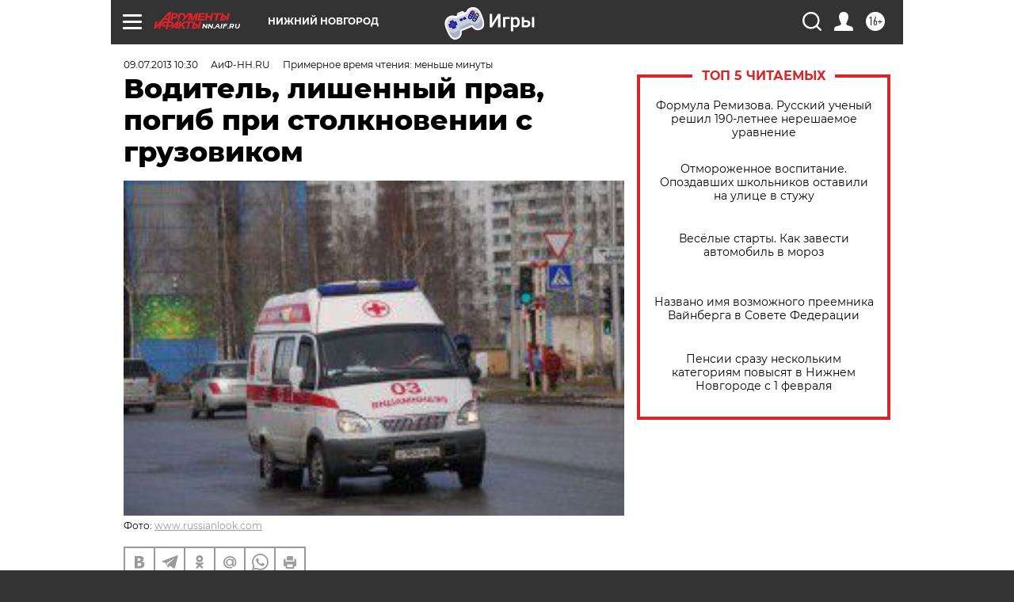

--- FILE ---
content_type: text/html
request_url: https://tns-counter.ru/nc01a**R%3Eundefined*aif_ru/ru/UTF-8/tmsec=aif_ru/20544208***
body_size: -71
content:
5FC36E1D697B3854X1769683028:5FC36E1D697B3854X1769683028

--- FILE ---
content_type: application/javascript
request_url: https://smi2.ru/counter/settings?payload=CIyLAhiqkdDKwDM6JDQ1MjM3MTU5LTIzNDctNGRlMi1hOTlkLWZmZjQzMDgyOTZjMw&cb=_callbacks____0mkzbl1r4
body_size: 1525
content:
_callbacks____0mkzbl1r4("[base64]");